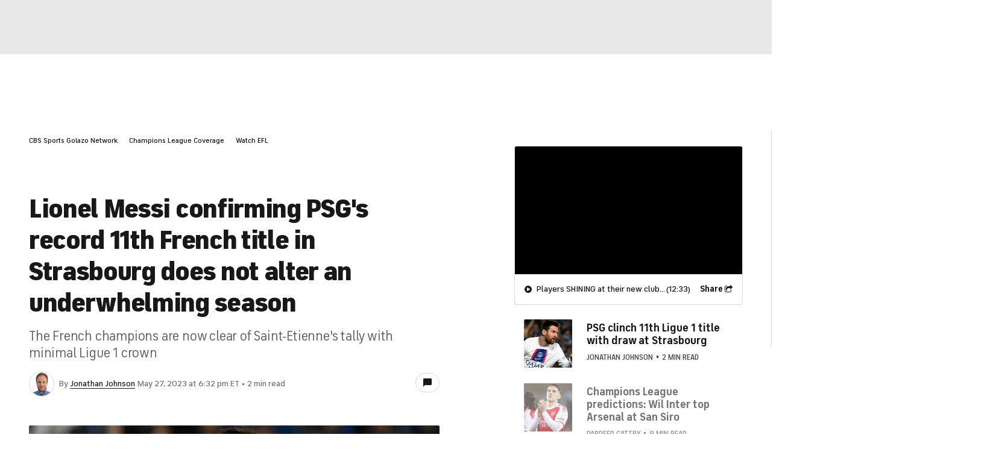

--- FILE ---
content_type: image/svg+xml
request_url: https://sports.cbsimg.net/fly/images/league-logos/8000000032.svg
body_size: 23094
content:
<?xml version="1.0" encoding="UTF-8"?>
<svg id="Layer_1" xmlns="http://www.w3.org/2000/svg" xmlns:xlink="http://www.w3.org/1999/xlink" viewBox="0 0 450 440.62">
  <image width="528" height="517" transform="scale(.85)" xlink:href="[data-uri]"/>
</svg>